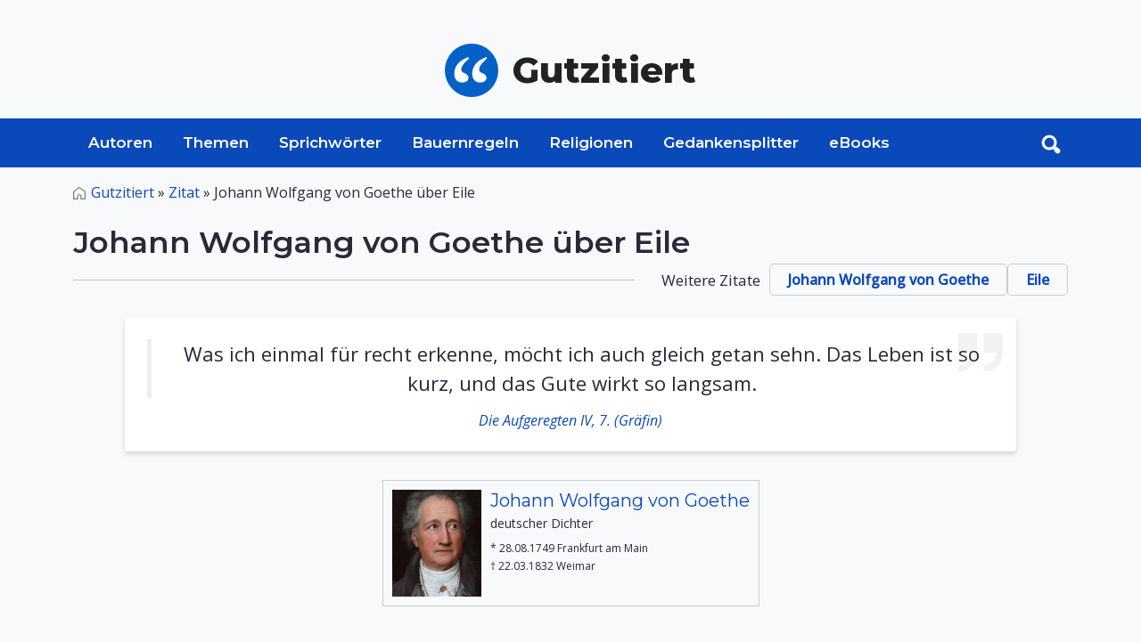

--- FILE ---
content_type: text/javascript
request_url: https://www.gutzitiert.de/assets/vendor/pagenav/dist/pagenav.min.js
body_size: 1818
content:
/*! pagenav.js v0.0.1 | MIT License | https://github.com/markserbol/pagenav */

(function($) {

    var self = this;

    self.defaults = {
        totalItems: 15,
        visibleItems: 10,
        href: '?page-{{number}}.html',
        hrefPattern: '{{number}}',
        currentItem: 3,
        showFirstLast: true,
        showPrevNext: true,
        itemClass: 'pagenav__item',
        currentItemClass: 'pagenav__item--current',
        itemLinkClass: 'pagenav__item-link',
        itemPrevClass: 'pagenav__item-prev',
        itemNextClass: 'pagenav__item-next',
        itemFirstClass: 'pagenav__item-first',
        itemLastClass: 'pagenav__item-last',
        itemPrevContent: "&#8249;",
        itemNextContent: "&#8250;",
        itemFirstContent: "&#171;",
        itemLastContent: "&#187;",
        itemDisabledClass: 'pagenav__item--disabled disabled'
    };

    self.options = {};

    $.fn.addHref = function(itemIndex) {
        $(this).attr('href', self.options.href.replace(self.options.hrefPattern, itemIndex));
    };

    var methods = {

        init: function(settings) {

            return this.each(function() {

                var container = $(this),
                    itemLink, data, listItem, items = [],
                    item, next, prev, first, last;

                // get the options data from HTML
                data = {
                    totalItems: container.data('total-items'),
                    visibleItems: container.data('visible-items'),
                    href: container.data('href'),
                    hrefPattern: container.data('href-pattern'),
                    currentItem: container.data('current')
                };

                // merge all the settings objects
                settings = $.extend(self.options, self.defaults, settings, data);

                // check for some setting errors
                if (settings.currentItem > settings.totalItems) {
                    $.error('The curent item should not be higher than the total number of items');
                }

                // build the nav item <li> and <a> HTML structure   
                itemLink = '<a class=" ' + settings.itemLinkClass + ' "></a>';

                listItem = '<li class=" ' + settings.itemClass + ' ">' + itemLink + '</li>';


                // Get the current item
                // Set the first item which is the previous of the current item
                // Set the last item base on the visibleItems
                var current = settings.currentItem,
                    start = current > 1 ? current - 1 : 1,
                    end = settings.totalItems - (end = start + settings.visibleItems - 1) < 0 ? settings.totalItems : end;


                // Appending to the DOM multiple times causes mass redraws,      
                // so we need to add all the nav items in an array... 
                for (var i = start; i <= end; i++) {

                    item = $(listItem);
                    item.children('a').html(i).addHref(i);

                    if (i === current) {
                        item.addClass(settings.currentItemClass);
                    }

                    items.push(item.prop('outerHTML'));
                }

                // ... including the previous and next nav items...
                if (settings.showPrevNext) {
                    prev = $(listItem).addClass(settings.itemPrevClass);

                    prev.find('a').html(settings.itemPrevContent);

                    if (current > 1) {
                        prev.find('a').addHref(current - 1);
                    } else {
                        prev.addClass(settings.itemDisabledClass);
                    }

                    items.splice(0, 0, prev.prop('outerHTML'));

                    next = $(listItem).addClass(settings.itemNextClass);

                    next.find('a').html(settings.itemNextContent);

                    if (current < settings.totalItems) {
                        next.find('a').addHref(current + 1);
                    } else {
                        next.addClass(settings.itemDisabledClass);
                    }

                    items.push(next.prop('outerHTML'));
                }

                // ... and the fist and last nav items...
                if (settings.showFirstLast) {
                    first = $(listItem).addClass(settings.itemFirstClass);

                    first.find('a').html(settings.itemFirstContent);

                    if (current === 1) {
                        first.addClass(settings.itemDisabledClass);
                    } else {
                        first.find('a').addHref(1);
                    }

                    items.splice(0, 0, first.prop('outerHTML'));

                    last = $(listItem).addClass(settings.itemLastClass);

                    last.find('a').html(settings.itemLastContent);

                    if (current === settings.totalItems) {
                        last.addClass(settings.itemDisabledClass);
                    } else {
                        last.find('a').addHref(settings.totalItems);
                    }

                    items.push(last.prop('outerHTML'));
                }

                // ... then append them to the DOM at once.
                container.append(items.join(''));

                // On browser resize check which item overflows outside the container
                // 
                $(window).on('resize.pagenav', function() {

                    var prev = '',
                        next = '',
                        first = '',
                        last = '',
                        containerWidth = container.width(),
                        widths = 0,
                        lastItemIndex = 0;

                    if (settings.showPrevNext) {
                        prev = container.find('.' + settings.itemPrevClass);
                        next = container.find('.' + settings.itemNextClass);

                        widths += prev.outerWidth(true) + next.outerWidth(true);
                    }

                    if (settings.showFirstLast) {
                        first = container.find('.' + settings.itemFirstClass);
                        last = container.find('.' + settings.itemLastClass);

                        widths += first.outerWidth(true) + last.outerWidth(true);
                    }

                    // loop through each item 
                    // to get the index of last item that needs to be shown
                    var items = container.find('.' + settings.itemClass).not(prev).not(next).not(first).not(last);

                    items.each(function(index) {
                        var item = $(this),
                            itemWidth = item.outerWidth(true);
                        window.console.log(lastItemIndex);

                        // add up the item's width and compare it to the container's width
                        // to determine if it will overflow outside the container
                        if (widths + itemWidth <= containerWidth) {
                            widths += itemWidth;
                            lastItemIndex = index;
                        } else {
                            // if the current item starts to overflow break the loop
                            return false;
                        }
                    });

                    // show all items which were previously hidden due to browser resize
                    // hide the rest of the items that overflow
                    items.show().slice(lastItemIndex + 1).hide();

                }).trigger('resize.pagenav');

            });

        },

        destroy: function() {

            // remove the contents and unbind the window resize function
            $(this).empty();
            $(window).off('resize.pagenav');

            return this;
        },

        updateCurrent: function(current) {

            // first, call the destroy method
            // set the new current item on the elements data attribute
            // and on the stored data memory
            // then reapply init
            $(this).pagenav('destroy')
                .attr('data-current', current).data('current', current)
                .pagenav(self.options);

            return this;
        }

    };


    $.fn.pagenav = function(method) {
        if (methods[method]) {
            return methods[method].apply(this, Array.prototype.slice.call(arguments, 1));
        } else if (typeof method === 'object' || !method) {
            return methods.init.apply(this, arguments);
        } else {
            $.error('Method "' + method + '" does not exist on pagenav');
        }
    };

})(jQuery);